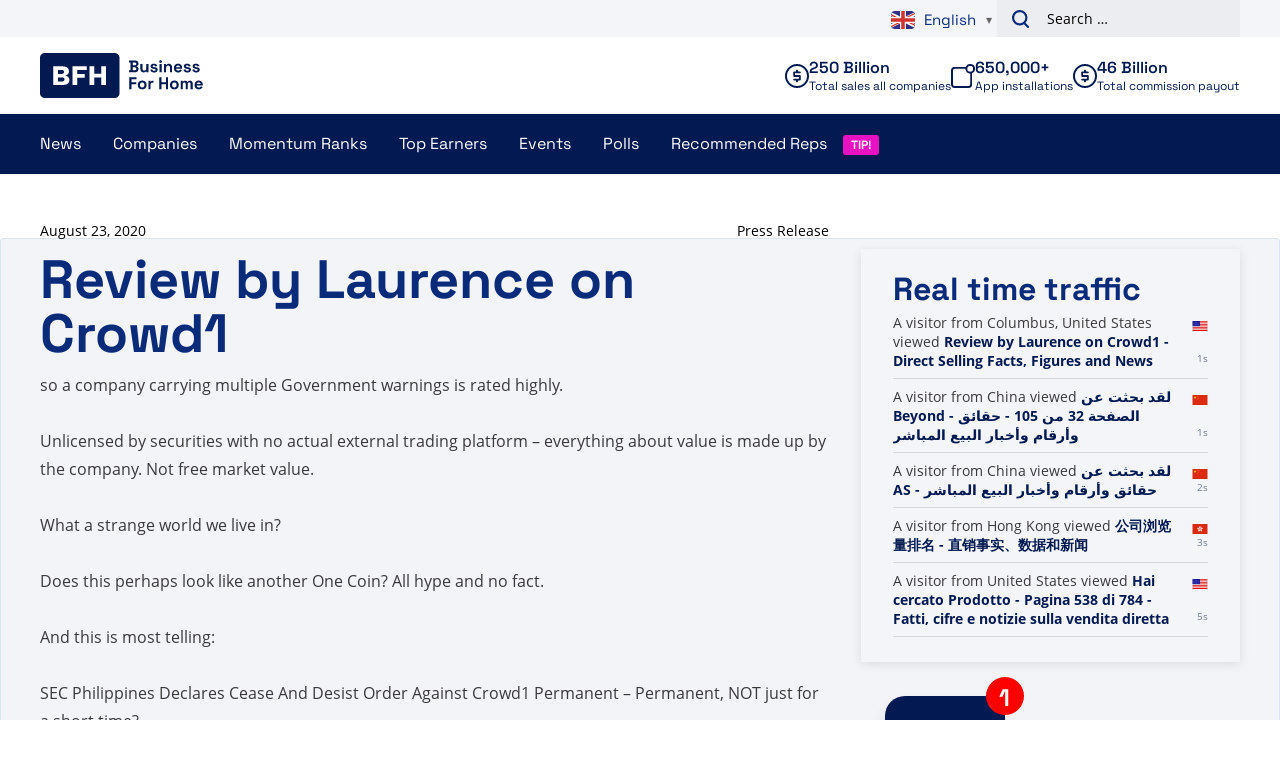

--- FILE ---
content_type: text/plain; charset=UTF-8
request_url: https://www.businessforhome.org/traffic-list/?EIO=4&transport=polling&t=PlqWO_v&sid=Cv6F6Pswv4CLGFsDyz42
body_size: -114
content:
42["new_visit",{"location":{"city":"Columbus","country":"United States","iso":"US"},"page":{"title":"Review by Laurence on Crowd1 - Direct Selling Facts, Figures and News","url":"https://www.businessforhome.org/review/review-by-laurence-on-crowd1/","id":"147441"},"time":1769333690}]

--- FILE ---
content_type: text/plain; charset=UTF-8
request_url: https://www.businessforhome.org/traffic-list/?EIO=4&transport=polling&t=PlqWOw_
body_size: -82
content:
0{"sid":"Cv6F6Pswv4CLGFsDyz42","upgrades":["websocket"],"pingInterval":25000,"pingTimeout":5000}

--- FILE ---
content_type: text/plain; charset=UTF-8
request_url: https://www.businessforhome.org/traffic-list/?EIO=4&transport=polling&t=PlqWOz9&sid=Cv6F6Pswv4CLGFsDyz42
body_size: 790
content:
40{"sid":"0jOCxfWP6k6-n1aLyz43"}42["data_init",{"servertime":1769333690,"visitors":[{"location":{"country":"China","iso":"CN"},"page":{"title":"لقد بحثت عن AS - حقائق وأرقام وأخبار البيع المباشر","url":"https://ar.businessforhome.org/?s=AS&post_type=post","id":"208719"},"time":1769333689},{"location":{"country":"Hong Kong","iso":"HK"},"page":{"title":"公司浏览量排名 - 直销事实、数据和新闻","url":"https://zh-cn.businessforhome.org/momentum-ranks/page-view-ranks/","id":"136049"},"time":1769333688},{"location":{"country":"United States","iso":"US"},"page":{"title":"Hai cercato Prodotto - Pagina 538 di 784 - Fatti, cifre e notizie sulla vendita diretta","url":"https://it.businessforhome.org/?paged=538&post_type=post&s=Product+","id":"42087"},"time":1769333686},{"location":{"country":"China","iso":"CN"},"page":{"title":"لقد بحثت عن إريك - الصفحة 62 من 295 - حقائق وأرقام وأخبار البيع المباشر","url":"https://ar.businessforhome.org/?paged=62&s=Eric&post_type=post","id":"188125"},"time":1769333685},{"location":{"country":"China","iso":"CN"},"page":{"title":"Anda mencari Sukses - Halaman 57 dari 529 - Fakta, Gambar, dan Berita Penjualan Langsung","url":"https://id.businessforhome.org/?paged=57&s=Success&post_type=post","id":"199938"},"time":1769333685},{"location":{"country":"China","iso":"CN"},"page":{"title":"لقد بحثت عن B LOVE NETWORK - الصفحة 130 من 135 - حقائق وأرقام وأخبار البيع المباشر","url":"https://ar.businessforhome.org/?paged=130&s=B+LOVE+NETWORK+&post_type=post","id":"19106"},"time":1769333684},{"location":{"country":"China","iso":"CN"},"page":{"title":"Wyszukano hasło be,club - Strona 35 z 76 - Fakty, liczby i wiadomości dotyczące sprzedaży bezpośredniej","url":"https://pl.businessforhome.org/?paged=35&s=be%2Cclub&post_type=post","id":"146659"},"time":1769333683},{"location":{"country":"China","iso":"CN"},"page":{"title":"Wyszukano hasło Los 100 - Strona 19 z 134 - Fakty, liczby i wiadomości dotyczące sprzedaży bezpośredniej","url":"https://pl.businessforhome.org/?paged=19&s=Los+100","id":"199203"},"time":1769333682},{"location":{"country":"China","iso":"CN"},"page":{"title":"Bạn đã tìm kiếm Tháng 187 - Trang 187 trong số XNUMX - Sự kiện, số liệu và tin tức về bán hàng trực tiếp","url":"https://vi.businessforhome.org/?paged=187&post_type=post&s=May","id":"6883"},"time":1769333681},{"location":{"country":"United States","iso":"US"},"page":{"title":"Você pesquisou por rede Pi - Página 239 de 413 - Fatos, números e notícias sobre vendas diretas","url":"https://pt.businessforhome.org/?paged=239&s=Pi+network+","id":"136038"},"time":1769333681}]}]42["new_visit",{"location":{"country":"China","iso":"CN"},"page":{"title":"لقد بحثت عن Beyond - الصفحة 32 من 105 - حقائق وأرقام وأخبار البيع المباشر","url":"https://ar.businessforhome.org/?s=Beyond%20&paged=32","id":"189071"},"time":1769333690}]